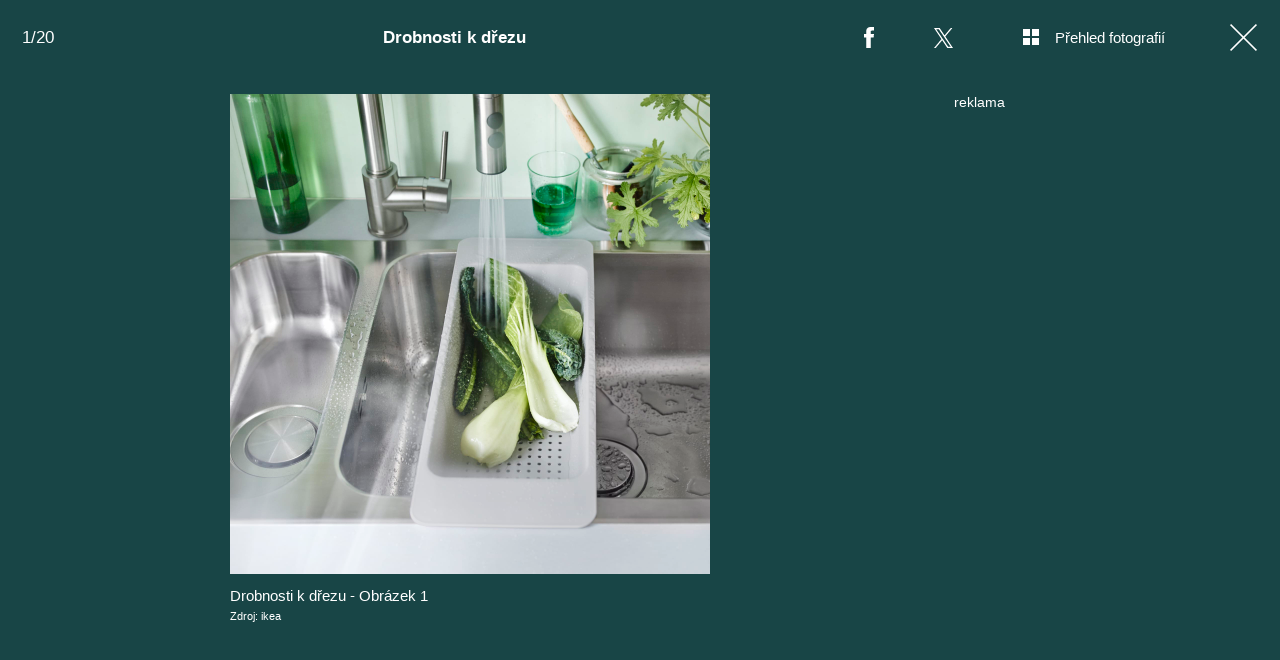

--- FILE ---
content_type: text/html; charset=UTF-8
request_url: https://living.iprima.cz/fotogalerie/drobnosti-k-drezu-0
body_size: 12720
content:
<!DOCTYPE html>
<html lang="cs">
<head>
    <meta charset="UTF-8">
    <meta name="viewport" content="width=device-width, initial-scale=1">
    <meta name="author" content="FTV Prima">
    <title>Drobnosti k dřezu</title>
    <meta name="referrer" content="no-referrer-when-downgrade" id="referrer-policy-meta">
    <link rel="alternate" type="application/rss+xml" title="Prima Living RSS Feed" href="/rss" />
    
            <meta name="robots" content="max-image-preview:large">
    
    <meta name="google-site-verification" content="gsiOsmOWfTS9xPMRB4gH-SmA-DH11GYlFG-LDJJyZSg" />

        <link rel="preload" as="font" type="font/woff2" href="https://assets.living.iprima.cz/fonts/noto-serif-v22-latin_latin-ext-regular.woff2" crossorigin="crossorigin">
    <link rel="preload" as="font" type="font/woff2" href="https://assets.living.iprima.cz/fonts/noto-serif-v22-latin_latin-ext-700.woff2" crossorigin="crossorigin">

        <link rel="stylesheet" href="https://assets.living.iprima.cz/css/gallery-bundle-custom.6b312261.css" crossorigin="anonymous">
    <link rel="stylesheet" href="https://assets.living.iprima.cz/css/gallery-page-custom.88c66aad.css" crossorigin="anonymous">
    <link rel="stylesheet" href="https://assets.living.iprima.cz/css/gallery-page.0379b669.css" crossorigin="anonymous">
    <link rel="stylesheet" href="https://assets.living.iprima.cz/css/gallery-bundle.96d998cf.css" crossorigin="anonymous">

    <script>
    window.didomiOnReady = window.didomiOnReady || [];
    window.didomiOnReady.push(function () {
        addGTM(window, document, 'script', 'dataLayer', 'GTM-MPL3TB9');
    });

    /**
     */
    function addGTM(w, d, s, l, i) {
        w[l] = w[l] || [];
        w[l].push({'gtm.start': new Date().getTime(), event: 'gtm.js'});
        var f = d.getElementsByTagName(s)[0],
            j = d.createElement(s),
            dl = l != 'dataLayer' ? '&l=' + l : '';
        j.async = true;
        j.src = 'https://www.googletagmanager.com/gtm.js?id=' + i + dl;
        f.parentNode.insertBefore(j, f);
    }
</script>
                        <meta property="fb:app_id" content="3101079210215237" />
                <meta property="og:url" content="https://living.iprima.cz/fotogalerie/drobnosti-k-drezu-0" />
                <meta property="og:type" content="article" />
                <meta property="og:title" content="Drobnosti k dřezu" />
        <meta name="twitter:title" content="Drobnosti k dřezu" />
                <meta property="og:description" content="Drobnosti k dřezu" />
        <meta name="twitter:description" content="Drobnosti k dřezu" />
                <meta property="og:image" content="https://cdn.administrace.tv/2021/11/02/social_networks_overlay_living/99a2f0ed1376771b28f263796be24147.jpg" />
        <meta property="og:image:width" content="1200" />
        <meta property="og:image:height" content="625" />
        <meta name="twitter:image" content="https://cdn.administrace.tv/2021/11/02/social_networks_overlay_living/99a2f0ed1376771b28f263796be24147.jpg" />
        <meta name="twitter:card" content="summary_large_image" />
    <meta name="twitter:site" content="Prima Living" />
    <meta property="og:site_name" content="Prima Living" />
        <link rel="apple-touch-icon" sizes="180x180" href="https://assets.living.iprima.cz/favicon/apple-touch-icon.png">
<link rel="icon" type="image/png" sizes="32x32" href="https://assets.living.iprima.cz/favicon/favicon-32x32.png">
<link rel="icon" type="image/png" sizes="16x16" href="https://assets.living.iprima.cz/favicon/favicon-16x16.png">
<link rel="manifest" href="https://assets.living.iprima.cz/favicon/site.webmanifest">
<link rel="mask-icon" href="https://assets.living.iprima.cz/favicon/safari-pinned-tab.svg" color="#5bbad5">
<link rel="shortcut icon" href="https://assets.living.iprima.cz/favicon/favicon.ico">
<meta name="msapplication-TileColor" content="#da532c">
<meta name="msapplication-config" content="https://assets.living.iprima.cz/favicon/browserconfig.xml">
<meta name="theme-color" content="#ffffff">
            <script type="application/ld+json">{"@context":"https:\/\/schema.org","@type":"NewsArticle","headline":"Drobnosti k d\u0159ezu","description":"Drobnosti k d\u0159ezu","url":"https:\/\/living.iprima.cz\/fotogalerie\/drobnosti-k-drezu-0","datePublished":"2016-09-26T08:48:00+02:00","mainEntityOfPage":"https:\/\/living.iprima.cz\/fotogalerie\/drobnosti-k-drezu-0","dateModified":"2016-09-26T08:48:00+02:00","publisher":{"@context":"https:\/\/schema.org","@type":"NewsMediaOrganization","name":"FTV Prima","url":"https:\/\/living.iprima.cz","email":"online@iprima.cz","logo":{"@context":"https:\/\/schema.org","@type":"ImageObject","url":"\/images\/logo-living-big.png","width":802,"height":282,"caption":"Prima Living","creditText":"FTV Prima","copyrightNotice":"FTV Prima","creator":{"@context":"https:\/\/schema.org","@type":"Organization","name":"FTV Prima"},"license":"https:\/\/www.iprima.cz\/vseobecne-podminky","acquireLicensePage":"https:\/\/www.iprima.cz\/vseobecne-podminky"},"sameAs":["https:\/\/www.facebook.com\/primalivingcz\/","https:\/\/www.instagram.com\/livingprima\/"],"alternateName":["living","Living Prima","Living Czech"]},"copyrightYear":"2026","author":{"@context":"https:\/\/schema.org","@type":"Person","name":"Jana Brass","description":null,"url":""},"image":{"@context":"https:\/\/schema.org","@type":"ImageObject","url":"https:\/\/cdn.administrace.tv\/2021\/11\/02\/small_169\/99a2f0ed1376771b28f263796be24147.jpg","width":800,"height":450,"caption":"Drobnosti k d\u0159ezu - Obr\u00e1zek 1","creditText":"ikea","copyrightNotice":"ikea","creator":{"@context":"https:\/\/schema.org","@type":"Organization","name":"ikea"},"license":"https:\/\/www.iprima.cz\/vseobecne-podminky","acquireLicensePage":"https:\/\/www.iprima.cz\/vseobecne-podminky"}}</script>
        <link rel="canonical" href="https://living.iprima.cz/fotogalerie/drobnosti-k-drezu-0">
    
            <script>
            var dataLayer = dataLayer || [];
            dataLayer.push({"event":"page.view","page":{"type":"gallery","version":"1.0","content":{"id":39745,"title":"Drobnosti k d\u0159ezu","kind":"gallery-standard","published":"2016-09-26T08:48:00+02:00","layout":"sph","authors":{"name":["Jana Brass"],"id":[7778]}}}});
        </script>
    
                    <meta name="description" content="Drobnosti k dřezu">
                <link rel="previewimage" href="https://cdn.administrace.tv/2021/11/02/medium_169/99a2f0ed1376771b28f263796be24147.jpg"/>
    
    <script>
        // disable branding ads
        const SAS_BRANDING = false;
    </script>
</head>
<body class="page-gallery">
    <noscript>
    <div class="noscript-page-wrapper">
        <span class="message">
            Pro správnou funkčnost této stránky je zapotřebí aktivovat JavaScript.
        </span>
    </div>
</noscript>
        
    <script>
        const GALLERY_ID = 39745;
    </script>

    <div id="gallery-wrapper-39745" class="gallery-content">

                <header class="atom-gallery-header">

        <p class="progress"></p>

        <nav class="navbar">
    <ul>
                            <li class="icon bordered fb">
                <a href=""
                   onclick="return fbShare('https://living.iprima.cz/fotogalerie/drobnosti-k-drezu-0', 'Drobnosti k dřezu', 'Drobnosti k dřezu', 'https://cdn.administrace.tv/2021/11/02/small_169/99a2f0ed1376771b28f263796be24147.jpg');"
                   class="group">
                    <img src="https://assets.living.iprima.cz/images/icons/social-facebook-white-10x21.png" alt="Facebook ikona" class="group-hover:opacity-75">
                    <span>Facebook</span>
                </a>
            </li>

                        <li class="icon bordered twitter">
                <a href="https://x.com/intent/tweet?text=Drobnosti%20k%20d%C5%99ezu&url=https%3A%2F%2Fliving.iprima.cz%2Ffotogalerie%2Fdrobnosti-k-drezu-0"
                   class="group"
                   target="_blank">
                    <img src="https://assets.living.iprima.cz/images/icons/social-x-white.svg" alt="Twitter ikona" class="group-hover:opacity-75 max-h-[20px]">
                    <span>X.com</span>
                </a>
            </li>
        
                <li class="icon bordered preview-open toggle-overview hidden md:block">
            <a href="" class="group">
                <img src="https://assets.living.iprima.cz/images/icons/gallery-preview-open.svg" alt="Přehled fotografií ikona" class="mt-4 -mr-4 group-hover:opacity-75">
                <span class="show">Přehled fotografií</span>
            </a>
        </li>

                <li class="icon bordered preview-close toggle-overview is-hidden hidden min-w-fit md:block">
            <a href="" class="group">
                <img src="https://assets.living.iprima.cz/images/icons/gallery-preview-close-27x27.png" alt="Zavřít přehled fotografií ikona" class="mt-1 -mr-2 group-hover:opacity-75">
                <span class="show">Zavřít přehled fotografií</span>
            </a>
        </li>

                <li class="icon bordered close">
            <a href="/" class="group gallery-page-close">
                <img src="https://assets.living.iprima.cz/images/icons/close-white.svg" alt="Zavřít ikona" class="group-hover:opacity-75">
                <span>Zavřít</span>
            </a>
        </li>
    </ul>
</nav>

        <a href="https://living.iprima.cz/fotogalerie/drobnosti-k-drezu-0" class="show-again">
        <img src="https://assets.living.iprima.cz/images/icons/repeat-white-20x20.png" alt="Prohlédnout znovu ikonka">
        <span>Prohlédnout znovu</span>
    </a>

        <h1 class="heading">Drobnosti k dřezu</h1>
</header>
                <div class="content-wrapper detail-page visible flex">
            <div class="main-content text-center px-4 w-full">
                <div class="swiper gallery-swiper">
                    <div class="swiper-wrapper">
                                                    <article class="swiper-slide photo bg-transparent" data-image-id="741634">
                                <div class="picture-wrapper">
                                                <img loading="lazy"
                                          srcset="https://cdn.administrace.tv/2021/11/02/mini/99a2f0ed1376771b28f263796be24147.jpg 350w,
                             https://cdn.administrace.tv/2021/11/02/small/99a2f0ed1376771b28f263796be24147.jpg 800w,
                             https://cdn.administrace.tv/2021/11/02/medium/99a2f0ed1376771b28f263796be24147.jpg 1200w,
                             https://cdn.administrace.tv/2021/11/02/hd/99a2f0ed1376771b28f263796be24147.jpg 1920w
                             "
                     sizes="(max-width: 991px) 100vw, 80vw"
                     class="bg-preloader"
                     alt="Drobnosti k dřezu - Obrázek 1">
            
                        <div class="gallery-swiper-nav gallery-swiper-nav--next">
                <span><i class="icon i-arrow-right"></i></span>
            </div>
                        <div class="gallery-swiper-nav gallery-swiper-nav--prev">
                <span><i class="icon i-arrow-right"></i></span>
            </div>

                                        <p class="atom-image-description ">
                                            <span>Drobnosti k dřezu - Obrázek 1</span>
                                                                <span class="description-source">
                            Zdroj: ikea                        </span>
                                    </p>
            </div>                            </article>
                                                    <article class="swiper-slide photo bg-transparent" data-image-id="741660">
                                <div class="picture-wrapper">
                                                <img loading="lazy"
                                          srcset="https://cdn.administrace.tv/2021/11/02/mini/58f374c9620f9b925eba48b7ded6fa56.jpg 350w,
                             https://cdn.administrace.tv/2021/11/02/small/58f374c9620f9b925eba48b7ded6fa56.jpg 800w,
                             https://cdn.administrace.tv/2021/11/02/medium/58f374c9620f9b925eba48b7ded6fa56.jpg 1200w,
                             https://cdn.administrace.tv/2021/11/02/hd/58f374c9620f9b925eba48b7ded6fa56.jpg 1920w
                             "
                     sizes="(max-width: 991px) 100vw, 80vw"
                     class="bg-preloader"
                     alt="Drobnosti k dřezu - Obrázek 2">
            
                        <div class="gallery-swiper-nav gallery-swiper-nav--next">
                <span><i class="icon i-arrow-right"></i></span>
            </div>
                        <div class="gallery-swiper-nav gallery-swiper-nav--prev">
                <span><i class="icon i-arrow-right"></i></span>
            </div>

                                        <p class="atom-image-description portrait-photo">
                                            <span>Drobnosti k dřezu - Obrázek 2</span>
                                                                <span class="description-source">
                            Zdroj: Tescoma                        </span>
                                    </p>
            </div>                            </article>
                                                    <article class="swiper-slide photo bg-transparent" data-image-id="741677">
                                <div class="picture-wrapper">
                                                <img loading="lazy"
                                          srcset="https://cdn.administrace.tv/2021/11/02/mini/83f8fe610eeacd2352c039adbfc34415.jpg 350w,
                             https://cdn.administrace.tv/2021/11/02/small/83f8fe610eeacd2352c039adbfc34415.jpg 800w,
                             https://cdn.administrace.tv/2021/11/02/medium/83f8fe610eeacd2352c039adbfc34415.jpg 1200w,
                             https://cdn.administrace.tv/2021/11/02/hd/83f8fe610eeacd2352c039adbfc34415.jpg 1920w
                             "
                     sizes="(max-width: 991px) 100vw, 80vw"
                     class="bg-preloader"
                     alt="Drobnosti k dřezu - Obrázek 3">
            
                        <div class="gallery-swiper-nav gallery-swiper-nav--next">
                <span><i class="icon i-arrow-right"></i></span>
            </div>
                        <div class="gallery-swiper-nav gallery-swiper-nav--prev">
                <span><i class="icon i-arrow-right"></i></span>
            </div>

                                        <p class="atom-image-description ">
                                            <span>Drobnosti k dřezu - Obrázek 3</span>
                                                                <span class="description-source">
                            Zdroj: Rituals.cz                        </span>
                                    </p>
            </div>                            </article>
                                                    <article class="swiper-slide photo bg-transparent" data-image-id="741694">
                                <div class="picture-wrapper">
                                                <img loading="lazy"
                                          srcset="https://cdn.administrace.tv/2021/11/02/mini/8dba3bbaace2985876ad8f23482880d0.jpg 350w,
                             https://cdn.administrace.tv/2021/11/02/small/8dba3bbaace2985876ad8f23482880d0.jpg 800w,
                             https://cdn.administrace.tv/2021/11/02/medium/8dba3bbaace2985876ad8f23482880d0.jpg 1200w,
                             https://cdn.administrace.tv/2021/11/02/hd/8dba3bbaace2985876ad8f23482880d0.jpg 1920w
                             "
                     sizes="(max-width: 991px) 100vw, 80vw"
                     class="bg-preloader"
                     alt="Drobnosti k dřezu - Obrázek 4">
            
                        <div class="gallery-swiper-nav gallery-swiper-nav--next">
                <span><i class="icon i-arrow-right"></i></span>
            </div>
                        <div class="gallery-swiper-nav gallery-swiper-nav--prev">
                <span><i class="icon i-arrow-right"></i></span>
            </div>

                                        <p class="atom-image-description portrait-photo">
                                            <span>Drobnosti k dřezu - Obrázek 4</span>
                                                                <span class="description-source">
                            Zdroj: Homein.cz                        </span>
                                    </p>
            </div>                            </article>
                                                    <article class="swiper-slide photo bg-transparent" data-image-id="741728">
                                <div class="picture-wrapper">
                                                <img loading="lazy"
                                          srcset="https://cdn.administrace.tv/2021/11/02/mini/436e74741fb241350f639077fcb3f5c9.jpg 350w,
                             https://cdn.administrace.tv/2021/11/02/small/436e74741fb241350f639077fcb3f5c9.jpg 800w,
                             https://cdn.administrace.tv/2021/11/02/medium/436e74741fb241350f639077fcb3f5c9.jpg 1200w,
                             https://cdn.administrace.tv/2021/11/02/hd/436e74741fb241350f639077fcb3f5c9.jpg 1920w
                             "
                     sizes="(max-width: 991px) 100vw, 80vw"
                     class="bg-preloader"
                     alt="Drobnosti k dřezu - Obrázek 5">
            
                        <div class="gallery-swiper-nav gallery-swiper-nav--next">
                <span><i class="icon i-arrow-right"></i></span>
            </div>
                        <div class="gallery-swiper-nav gallery-swiper-nav--prev">
                <span><i class="icon i-arrow-right"></i></span>
            </div>

                                        <p class="atom-image-description portrait-photo">
                                            <span>Drobnosti k dřezu - Obrázek 5</span>
                                                                <span class="description-source">
                            Zdroj: Luxurytable.cz                        </span>
                                    </p>
            </div>                            </article>
                                                    <article class="swiper-slide photo bg-transparent" data-image-id="741746">
                                <div class="picture-wrapper">
                                                <img loading="lazy"
                                          srcset="https://cdn.administrace.tv/2021/11/02/mini/26f8b0e4845c3534a2bcdaa04eb6b0d4.jpg 350w,
                             https://cdn.administrace.tv/2021/11/02/small/26f8b0e4845c3534a2bcdaa04eb6b0d4.jpg 800w,
                             https://cdn.administrace.tv/2021/11/02/medium/26f8b0e4845c3534a2bcdaa04eb6b0d4.jpg 1200w,
                             https://cdn.administrace.tv/2021/11/02/hd/26f8b0e4845c3534a2bcdaa04eb6b0d4.jpg 1920w
                             "
                     sizes="(max-width: 991px) 100vw, 80vw"
                     class="bg-preloader"
                     alt="Drobnosti k dřezu - Obrázek 6">
            
                        <div class="gallery-swiper-nav gallery-swiper-nav--next">
                <span><i class="icon i-arrow-right"></i></span>
            </div>
                        <div class="gallery-swiper-nav gallery-swiper-nav--prev">
                <span><i class="icon i-arrow-right"></i></span>
            </div>

                                        <p class="atom-image-description portrait-photo">
                                            <span>Drobnosti k dřezu - Obrázek 6</span>
                                                                <span class="description-source">
                            Zdroj: ikea                        </span>
                                    </p>
            </div>                            </article>
                                                    <article class="swiper-slide photo bg-transparent" data-image-id="741760">
                                <div class="picture-wrapper">
                                                <img loading="lazy"
                                          srcset="https://cdn.administrace.tv/2021/11/02/mini/90a7e83c2386a3d3d1b7758b35e1b695.jpg 350w,
                             https://cdn.administrace.tv/2021/11/02/small/90a7e83c2386a3d3d1b7758b35e1b695.jpg 800w,
                             https://cdn.administrace.tv/2021/11/02/medium/90a7e83c2386a3d3d1b7758b35e1b695.jpg 1200w,
                             https://cdn.administrace.tv/2021/11/02/hd/90a7e83c2386a3d3d1b7758b35e1b695.jpg 1920w
                             "
                     sizes="(max-width: 991px) 100vw, 80vw"
                     class="bg-preloader"
                     alt="Drobnosti k dřezu - Obrázek 7">
            
                        <div class="gallery-swiper-nav gallery-swiper-nav--next">
                <span><i class="icon i-arrow-right"></i></span>
            </div>
                        <div class="gallery-swiper-nav gallery-swiper-nav--prev">
                <span><i class="icon i-arrow-right"></i></span>
            </div>

                                        <p class="atom-image-description portrait-photo">
                                            <span>Drobnosti k dřezu - Obrázek 7</span>
                                                                <span class="description-source">
                            Zdroj: Homein.cz                        </span>
                                    </p>
            </div>                            </article>
                                                    <article class="swiper-slide photo bg-transparent" data-image-id="741774">
                                <div class="picture-wrapper">
                                                <img loading="lazy"
                                          srcset="https://cdn.administrace.tv/2021/11/02/mini/005396150008afc670dc231bb39d5d5b.jpg 350w,
                             https://cdn.administrace.tv/2021/11/02/small/005396150008afc670dc231bb39d5d5b.jpg 800w,
                             https://cdn.administrace.tv/2021/11/02/medium/005396150008afc670dc231bb39d5d5b.jpg 1200w,
                             https://cdn.administrace.tv/2021/11/02/hd/005396150008afc670dc231bb39d5d5b.jpg 1920w
                             "
                     sizes="(max-width: 991px) 100vw, 80vw"
                     class="bg-preloader"
                     alt="Drobnosti k dřezu - Obrázek 8">
            
                        <div class="gallery-swiper-nav gallery-swiper-nav--next">
                <span><i class="icon i-arrow-right"></i></span>
            </div>
                        <div class="gallery-swiper-nav gallery-swiper-nav--prev">
                <span><i class="icon i-arrow-right"></i></span>
            </div>

                                        <p class="atom-image-description ">
                                            <span>Drobnosti k dřezu - Obrázek 8</span>
                                                                <span class="description-source">
                            Zdroj: Tescoma                        </span>
                                    </p>
            </div>                            </article>
                                                    <article class="swiper-slide photo bg-transparent" data-image-id="741791">
                                <div class="picture-wrapper">
                                                <img loading="lazy"
                                          srcset="https://cdn.administrace.tv/2021/11/02/mini/2fa4d440b40e22056f1f16c983f889d1.jpg 350w,
                             https://cdn.administrace.tv/2021/11/02/small/2fa4d440b40e22056f1f16c983f889d1.jpg 800w,
                             https://cdn.administrace.tv/2021/11/02/medium/2fa4d440b40e22056f1f16c983f889d1.jpg 1200w,
                             https://cdn.administrace.tv/2021/11/02/hd/2fa4d440b40e22056f1f16c983f889d1.jpg 1920w
                             "
                     sizes="(max-width: 991px) 100vw, 80vw"
                     class="bg-preloader"
                     alt="Drobnosti k dřezu - Obrázek 9">
            
                        <div class="gallery-swiper-nav gallery-swiper-nav--next">
                <span><i class="icon i-arrow-right"></i></span>
            </div>
                        <div class="gallery-swiper-nav gallery-swiper-nav--prev">
                <span><i class="icon i-arrow-right"></i></span>
            </div>

                                        <p class="atom-image-description portrait-photo">
                                            <span>Drobnosti k dřezu - Obrázek 9</span>
                                                                <span class="description-source">
                            Zdroj: Homein.cz                        </span>
                                    </p>
            </div>                            </article>
                                                    <article class="swiper-slide photo bg-transparent" data-image-id="741811">
                                <div class="picture-wrapper">
                                                <img loading="lazy"
                                          srcset="https://cdn.administrace.tv/2021/11/02/mini/d847be3a1064ab92b76bd1e076756abf.jpg 350w,
                             https://cdn.administrace.tv/2021/11/02/small/d847be3a1064ab92b76bd1e076756abf.jpg 800w,
                             https://cdn.administrace.tv/2021/11/02/medium/d847be3a1064ab92b76bd1e076756abf.jpg 1200w,
                             https://cdn.administrace.tv/2021/11/02/hd/d847be3a1064ab92b76bd1e076756abf.jpg 1920w
                             "
                     sizes="(max-width: 991px) 100vw, 80vw"
                     class="bg-preloader"
                     alt="Drobnosti k dřezu - Obrázek 10">
            
                        <div class="gallery-swiper-nav gallery-swiper-nav--next">
                <span><i class="icon i-arrow-right"></i></span>
            </div>
                        <div class="gallery-swiper-nav gallery-swiper-nav--prev">
                <span><i class="icon i-arrow-right"></i></span>
            </div>

                                        <p class="atom-image-description portrait-photo">
                                            <span>Drobnosti k dřezu - Obrázek 10</span>
                                                                <span class="description-source">
                            Zdroj: Tescoma                        </span>
                                    </p>
            </div>                            </article>
                                                    <article class="swiper-slide photo bg-transparent" data-image-id="741824">
                                <div class="picture-wrapper">
                                                <img loading="lazy"
                                          srcset="https://cdn.administrace.tv/2021/11/02/mini/52cff624cf88d7d298c3dbce535df4df.jpg 350w,
                             https://cdn.administrace.tv/2021/11/02/small/52cff624cf88d7d298c3dbce535df4df.jpg 800w,
                             https://cdn.administrace.tv/2021/11/02/medium/52cff624cf88d7d298c3dbce535df4df.jpg 1200w,
                             https://cdn.administrace.tv/2021/11/02/hd/52cff624cf88d7d298c3dbce535df4df.jpg 1920w
                             "
                     sizes="(max-width: 991px) 100vw, 80vw"
                     class="bg-preloader"
                     alt="Drobnosti k dřezu - Obrázek 11">
            
                        <div class="gallery-swiper-nav gallery-swiper-nav--next">
                <span><i class="icon i-arrow-right"></i></span>
            </div>
                        <div class="gallery-swiper-nav gallery-swiper-nav--prev">
                <span><i class="icon i-arrow-right"></i></span>
            </div>

                                        <p class="atom-image-description ">
                                            <span>Drobnosti k dřezu - Obrázek 11</span>
                                                                <span class="description-source">
                            Zdroj: Homein.cz                        </span>
                                    </p>
            </div>                            </article>
                                                    <article class="swiper-slide photo bg-transparent" data-image-id="741840">
                                <div class="picture-wrapper">
                                                <img loading="lazy"
                                          srcset="https://cdn.administrace.tv/2021/11/02/mini/972ad206d0eca21fc35d1a1aed30d8e8.jpg 350w,
                             https://cdn.administrace.tv/2021/11/02/small/972ad206d0eca21fc35d1a1aed30d8e8.jpg 800w,
                             https://cdn.administrace.tv/2021/11/02/medium/972ad206d0eca21fc35d1a1aed30d8e8.jpg 1200w,
                             https://cdn.administrace.tv/2021/11/02/hd/972ad206d0eca21fc35d1a1aed30d8e8.jpg 1920w
                             "
                     sizes="(max-width: 991px) 100vw, 80vw"
                     class="bg-preloader"
                     alt="Drobnosti k dřezu - Obrázek 12">
            
                        <div class="gallery-swiper-nav gallery-swiper-nav--next">
                <span><i class="icon i-arrow-right"></i></span>
            </div>
                        <div class="gallery-swiper-nav gallery-swiper-nav--prev">
                <span><i class="icon i-arrow-right"></i></span>
            </div>

                                        <p class="atom-image-description ">
                                            <span>Drobnosti k dřezu - Obrázek 12</span>
                                                                <span class="description-source">
                            Zdroj: Alesa.cz                        </span>
                                    </p>
            </div>                            </article>
                                                    <article class="swiper-slide photo bg-transparent" data-image-id="741860">
                                <div class="picture-wrapper">
                                                <img loading="lazy"
                                          srcset="https://cdn.administrace.tv/2021/11/02/mini/8ef364818e43ee72d7e1b31f65c1c735.jpg 350w,
                             https://cdn.administrace.tv/2021/11/02/small/8ef364818e43ee72d7e1b31f65c1c735.jpg 800w,
                             https://cdn.administrace.tv/2021/11/02/medium/8ef364818e43ee72d7e1b31f65c1c735.jpg 1200w,
                             https://cdn.administrace.tv/2021/11/02/hd/8ef364818e43ee72d7e1b31f65c1c735.jpg 1920w
                             "
                     sizes="(max-width: 991px) 100vw, 80vw"
                     class="bg-preloader"
                     alt="Drobnosti k dřezu - Obrázek 13">
            
                        <div class="gallery-swiper-nav gallery-swiper-nav--next">
                <span><i class="icon i-arrow-right"></i></span>
            </div>
                        <div class="gallery-swiper-nav gallery-swiper-nav--prev">
                <span><i class="icon i-arrow-right"></i></span>
            </div>

                                        <p class="atom-image-description ">
                                            <span>Drobnosti k dřezu - Obrázek 13</span>
                                                                <span class="description-source">
                            Zdroj: ikea                        </span>
                                    </p>
            </div>                            </article>
                                                    <article class="swiper-slide photo bg-transparent" data-image-id="741874">
                                <div class="picture-wrapper">
                                                <img loading="lazy"
                                          srcset="https://cdn.administrace.tv/2021/11/02/mini/6e5d93292e3936dd71dc8193e07d89a4.jpg 350w,
                             https://cdn.administrace.tv/2021/11/02/small/6e5d93292e3936dd71dc8193e07d89a4.jpg 800w,
                             https://cdn.administrace.tv/2021/11/02/medium/6e5d93292e3936dd71dc8193e07d89a4.jpg 1200w,
                             https://cdn.administrace.tv/2021/11/02/hd/6e5d93292e3936dd71dc8193e07d89a4.jpg 1920w
                             "
                     sizes="(max-width: 991px) 100vw, 80vw"
                     class="bg-preloader"
                     alt="Drobnosti k dřezu - Obrázek 14">
            
                        <div class="gallery-swiper-nav gallery-swiper-nav--next">
                <span><i class="icon i-arrow-right"></i></span>
            </div>
                        <div class="gallery-swiper-nav gallery-swiper-nav--prev">
                <span><i class="icon i-arrow-right"></i></span>
            </div>

                                        <p class="atom-image-description portrait-photo">
                                            <span>Drobnosti k dřezu - Obrázek 14</span>
                                                                <span class="description-source">
                            Zdroj: Homein.cz                        </span>
                                    </p>
            </div>                            </article>
                                                    <article class="swiper-slide photo bg-transparent" data-image-id="741893">
                                <div class="picture-wrapper">
                                                <img loading="lazy"
                                          srcset="https://cdn.administrace.tv/2021/11/02/mini/81e431afb0f4ffa89c546b1a2c2888d6.jpg 350w,
                             https://cdn.administrace.tv/2021/11/02/small/81e431afb0f4ffa89c546b1a2c2888d6.jpg 800w,
                             https://cdn.administrace.tv/2021/11/02/medium/81e431afb0f4ffa89c546b1a2c2888d6.jpg 1200w,
                             https://cdn.administrace.tv/2021/11/02/hd/81e431afb0f4ffa89c546b1a2c2888d6.jpg 1920w
                             "
                     sizes="(max-width: 991px) 100vw, 80vw"
                     class="bg-preloader"
                     alt="Drobnosti k dřezu - Obrázek 15">
            
                        <div class="gallery-swiper-nav gallery-swiper-nav--next">
                <span><i class="icon i-arrow-right"></i></span>
            </div>
                        <div class="gallery-swiper-nav gallery-swiper-nav--prev">
                <span><i class="icon i-arrow-right"></i></span>
            </div>

                                        <p class="atom-image-description portrait-photo">
                                            <span>Drobnosti k dřezu - Obrázek 15</span>
                                                                <span class="description-source">
                            Zdroj: ikea                        </span>
                                    </p>
            </div>                            </article>
                                                    <article class="swiper-slide photo bg-transparent" data-image-id="741910">
                                <div class="picture-wrapper">
                                                <img loading="lazy"
                                          srcset="https://cdn.administrace.tv/2021/11/02/mini/4d2cf0fa66bbe97450884cba709eb467.jpg 350w,
                             https://cdn.administrace.tv/2021/11/02/small/4d2cf0fa66bbe97450884cba709eb467.jpg 800w,
                             https://cdn.administrace.tv/2021/11/02/medium/4d2cf0fa66bbe97450884cba709eb467.jpg 1200w,
                             https://cdn.administrace.tv/2021/11/02/hd/4d2cf0fa66bbe97450884cba709eb467.jpg 1920w
                             "
                     sizes="(max-width: 991px) 100vw, 80vw"
                     class="bg-preloader"
                     alt="Drobnosti k dřezu - Obrázek 16">
            
                        <div class="gallery-swiper-nav gallery-swiper-nav--next">
                <span><i class="icon i-arrow-right"></i></span>
            </div>
                        <div class="gallery-swiper-nav gallery-swiper-nav--prev">
                <span><i class="icon i-arrow-right"></i></span>
            </div>

                                        <p class="atom-image-description ">
                                            <span>Drobnosti k dřezu - Obrázek 16</span>
                                                                <span class="description-source">
                            Zdroj: Alesa.cz                        </span>
                                    </p>
            </div>                            </article>
                                                    <article class="swiper-slide photo bg-transparent" data-image-id="741933">
                                <div class="picture-wrapper">
                                                <img loading="lazy"
                                          srcset="https://cdn.administrace.tv/2021/11/02/mini/08c0b26928650cad5ba8f091205a5a01.jpg 350w,
                             https://cdn.administrace.tv/2021/11/02/small/08c0b26928650cad5ba8f091205a5a01.jpg 800w,
                             https://cdn.administrace.tv/2021/11/02/medium/08c0b26928650cad5ba8f091205a5a01.jpg 1200w,
                             https://cdn.administrace.tv/2021/11/02/hd/08c0b26928650cad5ba8f091205a5a01.jpg 1920w
                             "
                     sizes="(max-width: 991px) 100vw, 80vw"
                     class="bg-preloader"
                     alt="Drobnosti k dřezu - Obrázek 17">
            
                        <div class="gallery-swiper-nav gallery-swiper-nav--next">
                <span><i class="icon i-arrow-right"></i></span>
            </div>
                        <div class="gallery-swiper-nav gallery-swiper-nav--prev">
                <span><i class="icon i-arrow-right"></i></span>
            </div>

                                        <p class="atom-image-description ">
                                            <span>Drobnosti k dřezu - Obrázek 17</span>
                                                                <span class="description-source">
                            Zdroj: Homein.cz                        </span>
                                    </p>
            </div>                            </article>
                                                    <article class="swiper-slide photo bg-transparent" data-image-id="741952">
                                <div class="picture-wrapper">
                                                <img loading="lazy"
                                          srcset="https://cdn.administrace.tv/2021/11/02/mini/cc3a5dc4a2176fb522fb1c598d8e36d9.jpg 350w,
                             https://cdn.administrace.tv/2021/11/02/small/cc3a5dc4a2176fb522fb1c598d8e36d9.jpg 800w,
                             https://cdn.administrace.tv/2021/11/02/medium/cc3a5dc4a2176fb522fb1c598d8e36d9.jpg 1200w,
                             https://cdn.administrace.tv/2021/11/02/hd/cc3a5dc4a2176fb522fb1c598d8e36d9.jpg 1920w
                             "
                     sizes="(max-width: 991px) 100vw, 80vw"
                     class="bg-preloader"
                     alt="Drobnosti k dřezu - Obrázek 18">
            
                        <div class="gallery-swiper-nav gallery-swiper-nav--next">
                <span><i class="icon i-arrow-right"></i></span>
            </div>
                        <div class="gallery-swiper-nav gallery-swiper-nav--prev">
                <span><i class="icon i-arrow-right"></i></span>
            </div>

                                        <p class="atom-image-description ">
                                            <span>Drobnosti k dřezu - Obrázek 18</span>
                                                                <span class="description-source">
                            Zdroj: Tescoma                        </span>
                                    </p>
            </div>                            </article>
                                                    <article class="swiper-slide photo bg-transparent" data-image-id="741970">
                                <div class="picture-wrapper">
                                                <img loading="lazy"
                                          srcset="https://cdn.administrace.tv/2021/11/02/mini/50f553a6523fcd29103c2f7f3579167b.jpg 350w,
                             https://cdn.administrace.tv/2021/11/02/small/50f553a6523fcd29103c2f7f3579167b.jpg 800w,
                             https://cdn.administrace.tv/2021/11/02/medium/50f553a6523fcd29103c2f7f3579167b.jpg 1200w,
                             https://cdn.administrace.tv/2021/11/02/hd/50f553a6523fcd29103c2f7f3579167b.jpg 1920w
                             "
                     sizes="(max-width: 991px) 100vw, 80vw"
                     class="bg-preloader"
                     alt="Drobnosti k dřezu - Obrázek 19">
            
                        <div class="gallery-swiper-nav gallery-swiper-nav--next">
                <span><i class="icon i-arrow-right"></i></span>
            </div>
                        <div class="gallery-swiper-nav gallery-swiper-nav--prev">
                <span><i class="icon i-arrow-right"></i></span>
            </div>

                                        <p class="atom-image-description portrait-photo">
                                            <span>Drobnosti k dřezu - Obrázek 19</span>
                                                                <span class="description-source">
                            Zdroj: Luxurytable.cz                        </span>
                                    </p>
            </div>                            </article>
                                                    <article class="swiper-slide photo bg-transparent" data-image-id="741986">
                                <div class="picture-wrapper">
                                                <img loading="lazy"
                                          srcset="https://cdn.administrace.tv/2021/11/02/mini/38bbf8814e2fc2f7fa081e3bd6f03171.jpg 350w,
                             https://cdn.administrace.tv/2021/11/02/small/38bbf8814e2fc2f7fa081e3bd6f03171.jpg 800w,
                             https://cdn.administrace.tv/2021/11/02/medium/38bbf8814e2fc2f7fa081e3bd6f03171.jpg 1200w,
                             https://cdn.administrace.tv/2021/11/02/hd/38bbf8814e2fc2f7fa081e3bd6f03171.jpg 1920w
                             "
                     sizes="(max-width: 991px) 100vw, 80vw"
                     class="bg-preloader"
                     alt="Drobnosti k dřezu - Obrázek 20">
            
                        <div class="gallery-swiper-nav gallery-swiper-nav--next">
                <span><i class="icon i-arrow-right"></i></span>
            </div>
                        <div class="gallery-swiper-nav gallery-swiper-nav--prev">
                <span><i class="icon i-arrow-right"></i></span>
            </div>

                                        <p class="atom-image-description ">
                                            <span>Drobnosti k dřezu - Obrázek 20</span>
                                                                <span class="description-source">
                            Zdroj: ikea                        </span>
                                    </p>
            </div>                            </article>
                        
                                                                            <article class="swiper-slide overflow-auto galleries">
                                <h2 class="main-content-title">Prohlédněte si další fotogalerie</h2>
                                <div class="swiper-related gap-3 grid sm:grid-cols-2 ml:grid-cols-3 xxl:grid-cols-5 text-left">
                                                                            <article class="article-molecule article-wrapper flex flex-auto sm:flex-1 flex-col ">
        <div class="block relative article-image-wrapper h-44 rounded overflow-hidden mb-3">
        <a href="https://living.iprima.cz/chalupa-jiriho-bartosky-474100" class="hover-zoom-img">
            <img src="https://cdn.administrace.tv/2022/06/23/small_169/faaee839bbc8c7c41966d7b856daf90a.jpg"
                 srcset="https://cdn.administrace.tv/2022/06/23/small_169/faaee839bbc8c7c41966d7b856daf90a.jpg 1x, https://cdn.administrace.tv/2022/06/23/medium_169/faaee839bbc8c7c41966d7b856daf90a.jpg 2x"
                 alt="Chalupa Jiřího Bartošky"
                 class="w-full h-full object-cover rounded"
                 loading="lazy">
        </a>

                                

<div class="atom-article-photos-counter">
    <div class="photo-icon">
        <i class="i-photos-counter"></i>
    </div>
    <div class="photos-counter-inner-wrapper">
                    25 fotografií
            </div>
</div>
            </div>

                    <a href="https://living.iprima.cz/design" class="inline-flex">
        <span class="text-global uppercase font-black hover:underline">Design a architektura</span>
    </a>
    
        <h4 class="mt-1 leading-snug">
        <a href="https://living.iprima.cz/chalupa-jiriho-bartosky-474100" class="hover:underline">
                        Chalupa Jiřího Bartošky
        </a>

                    </h4>
</article>
                                                                            <article class="article-molecule article-wrapper flex flex-auto sm:flex-1 flex-col ">
        <div class="block relative article-image-wrapper h-44 rounded overflow-hidden mb-3">
        <a href="https://living.iprima.cz/tina-turner-350406" class="hover-zoom-img">
            <img src="https://cdn.administrace.tv/2023/05/25/small_169/e7050103aff6802e30cdaeea7c60b974.jpg"
                 srcset="https://cdn.administrace.tv/2023/05/25/small_169/e7050103aff6802e30cdaeea7c60b974.jpg 1x, https://cdn.administrace.tv/2023/05/25/medium_169/e7050103aff6802e30cdaeea7c60b974.jpg 2x"
                 alt="Tina Turner"
                 class="w-full h-full object-cover rounded"
                 loading="lazy">
        </a>

                                

<div class="atom-article-photos-counter">
    <div class="photo-icon">
        <i class="i-photos-counter"></i>
    </div>
    <div class="photos-counter-inner-wrapper">
                    12 fotografií
            </div>
</div>
            </div>

                    <a href="https://living.iprima.cz/bydleni-slavnych" class="inline-flex">
        <span class="text-global uppercase font-black hover:underline">Bydlení slavných</span>
    </a>
    
        <h4 class="mt-1 leading-snug">
        <a href="https://living.iprima.cz/tina-turner-350406" class="hover:underline">
                        Tina Turner
        </a>

                    </h4>
</article>
                                                                            <article class="article-molecule article-wrapper flex flex-auto sm:flex-1 flex-col ">
        <div class="block relative article-image-wrapper h-44 rounded overflow-hidden mb-3">
        <a href="https://living.iprima.cz/prvni-chata-snu-z-mokrovrat-207922" class="hover-zoom-img">
            <img src="https://cdn.administrace.tv/2023/03/21/small_169/2e9c267b77e68ba9aab3080a6f394694.jpg"
                 srcset="https://cdn.administrace.tv/2023/03/21/small_169/2e9c267b77e68ba9aab3080a6f394694.jpg 1x, https://cdn.administrace.tv/2023/03/21/medium_169/2e9c267b77e68ba9aab3080a6f394694.jpg 2x"
                 alt="První chata snů z Mokrovrat"
                 class="w-full h-full object-cover rounded"
                 loading="lazy">
        </a>

                                

<div class="atom-article-photos-counter">
    <div class="photo-icon">
        <i class="i-photos-counter"></i>
    </div>
    <div class="photos-counter-inner-wrapper">
                    9 fotografií
            </div>
</div>
            </div>

                    <a href="https://living.iprima.cz/ceske-chaty-snu" class="inline-flex">
        <span class="text-global uppercase font-black hover:underline">České chaty snů</span>
    </a>
    
        <h4 class="mt-1 leading-snug">
        <a href="https://living.iprima.cz/prvni-chata-snu-z-mokrovrat-207922" class="hover:underline">
                        První chata snů z Mokrovrat
        </a>

                    </h4>
</article>
                                                                            <article class="article-molecule article-wrapper flex flex-auto sm:flex-1 flex-col ">
        <div class="block relative article-image-wrapper h-44 rounded overflow-hidden mb-3">
        <a href="https://living.iprima.cz/prazsky-byt-chantal-poullain-dycha-francouzskym-sarmem-207548" class="hover-zoom-img">
            <img src="https://cdn.administrace.tv/2023/03/16/small_169/cab7eb80568e0aa764cf673b2653b88c.png"
                 srcset="https://cdn.administrace.tv/2023/03/16/small_169/cab7eb80568e0aa764cf673b2653b88c.png 1x, https://cdn.administrace.tv/2023/03/16/medium_169/cab7eb80568e0aa764cf673b2653b88c.png 2x"
                 alt="Na návštěvě u Chantal Poullain"
                 class="w-full h-full object-cover rounded"
                 loading="lazy">
        </a>

                                

<div class="atom-article-photos-counter">
    <div class="photo-icon">
        <i class="i-photos-counter"></i>
    </div>
    <div class="photos-counter-inner-wrapper">
                    14 fotografií
            </div>
</div>
            </div>

                    <a href="https://living.iprima.cz/bydleni-slavnych" class="inline-flex">
        <span class="text-global uppercase font-black hover:underline">Bydlení slavných</span>
    </a>
    
        <h4 class="mt-1 leading-snug">
        <a href="https://living.iprima.cz/prazsky-byt-chantal-poullain-dycha-francouzskym-sarmem-207548" class="hover:underline">
                        Na návštěvě u Chantal Poullain
        </a>

                    </h4>
</article>
                                                                            <article class="article-molecule article-wrapper flex flex-auto sm:flex-1 flex-col ">
        <div class="block relative article-image-wrapper h-44 rounded overflow-hidden mb-3">
        <a href="https://living.iprima.cz/denisa-pfauserova-206633" class="hover-zoom-img">
            <img src="https://cdn.administrace.tv/2023/03/06/small_169/e5950db3cd6824c1eacfdafa9b98050a.png"
                 srcset="https://cdn.administrace.tv/2023/03/06/small_169/e5950db3cd6824c1eacfdafa9b98050a.png 1x, https://cdn.administrace.tv/2023/03/06/medium_169/e5950db3cd6824c1eacfdafa9b98050a.png 2x"
                 alt="Denisa Pfauserová"
                 class="w-full h-full object-cover rounded"
                 loading="lazy">
        </a>

                                

<div class="atom-article-photos-counter">
    <div class="photo-icon">
        <i class="i-photos-counter"></i>
    </div>
    <div class="photos-counter-inner-wrapper">
                    11 fotografií
            </div>
</div>
            </div>

                    <a href="https://living.iprima.cz/bydleni-slavnych" class="inline-flex">
        <span class="text-global uppercase font-black hover:underline">Bydlení slavných</span>
    </a>
    
        <h4 class="mt-1 leading-snug">
        <a href="https://living.iprima.cz/denisa-pfauserova-206633" class="hover:underline">
                        Denisa Pfauserová
        </a>

                    </h4>
</article>
                                                                            <article class="article-molecule article-wrapper flex flex-auto sm:flex-1 flex-col ">
        <div class="block relative article-image-wrapper h-44 rounded overflow-hidden mb-3">
        <a href="https://living.iprima.cz/zdenek-mahdal-206631" class="hover-zoom-img">
            <img src="https://cdn.administrace.tv/2023/03/06/small_169/8a494ad365c61b107dea074acaaf244d.png"
                 srcset="https://cdn.administrace.tv/2023/03/06/small_169/8a494ad365c61b107dea074acaaf244d.png 1x, https://cdn.administrace.tv/2023/03/06/medium_169/8a494ad365c61b107dea074acaaf244d.png 2x"
                 alt="Zdeněk Mahdal"
                 class="w-full h-full object-cover rounded"
                 loading="lazy">
        </a>

                                

<div class="atom-article-photos-counter">
    <div class="photo-icon">
        <i class="i-photos-counter"></i>
    </div>
    <div class="photos-counter-inner-wrapper">
                    10 fotografií
            </div>
</div>
            </div>

                    <a href="https://living.iprima.cz/bydleni-slavnych" class="inline-flex">
        <span class="text-global uppercase font-black hover:underline">Bydlení slavných</span>
    </a>
    
        <h4 class="mt-1 leading-snug">
        <a href="https://living.iprima.cz/zdenek-mahdal-206631" class="hover:underline">
                        Zdeněk Mahdal
        </a>

                    </h4>
</article>
                                                                    </div>
                            </article>
                                            </div>
                </div>
            </div>

            <div class="ad-right-side px-4 w-full hidden lg:block" id="gallery-ad-right-side-39745"></div>
        </div>

                <div class="content-wrapper overview-page flex is-hidden">
            <div class="main-content px-4 w-full max-h-screen h-full">
                <h2 class="main-content-title ml:hidden">Drobnosti k dřezu</h2>
                <div class="overview-image-holder grid grid-cols-1 ml:grid-cols-4 xl:grid-cols-5 gap-4 pb-20 md:pb-8">
                                            <a href="" class="overview-image flex flex-col ml:block" data-index="1">
    <div class="block ml:aspect-square">
        <img loading="lazy"
             class="w-full h-full ml:object-cover bg-preloader bg-center bg-no-repeat"
             src="https://cdn.administrace.tv/2021/11/02/small/99a2f0ed1376771b28f263796be24147.jpg"
             srcset="
                    https://cdn.administrace.tv/2021/11/02/mini/99a2f0ed1376771b28f263796be24147.jpg 350w,
                    https://cdn.administrace.tv/2021/11/02/small/99a2f0ed1376771b28f263796be24147.jpg 800w,
                    https://cdn.administrace.tv/2021/11/02/medium/99a2f0ed1376771b28f263796be24147.jpg 1200w,
                    https://cdn.administrace.tv/2021/11/02/hd/99a2f0ed1376771b28f263796be24147.jpg 1920w"
             alt="Drobnosti k dřezu - Obrázek 1">
    </div>
            <p class="atom-image-description">
                            <span>Drobnosti k dřezu - Obrázek 1</span>
                                        <span class="description-source">
                    Zdroj: ikea                </span>
                    </p>
    </a>                                            <a href="" class="overview-image flex flex-col ml:block" data-index="2">
    <div class="block ml:aspect-square">
        <img loading="lazy"
             class="w-full h-full ml:object-cover bg-preloader bg-center bg-no-repeat"
             src="https://cdn.administrace.tv/2021/11/02/small/58f374c9620f9b925eba48b7ded6fa56.jpg"
             srcset="
                    https://cdn.administrace.tv/2021/11/02/mini/58f374c9620f9b925eba48b7ded6fa56.jpg 350w,
                    https://cdn.administrace.tv/2021/11/02/small/58f374c9620f9b925eba48b7ded6fa56.jpg 800w,
                    https://cdn.administrace.tv/2021/11/02/medium/58f374c9620f9b925eba48b7ded6fa56.jpg 1200w,
                    https://cdn.administrace.tv/2021/11/02/hd/58f374c9620f9b925eba48b7ded6fa56.jpg 1920w"
             alt="Drobnosti k dřezu - Obrázek 2">
    </div>
            <p class="atom-image-description">
                            <span>Drobnosti k dřezu - Obrázek 2</span>
                                        <span class="description-source">
                    Zdroj: Tescoma                </span>
                    </p>
    </a>                                            <a href="" class="overview-image flex flex-col ml:block" data-index="3">
    <div class="block ml:aspect-square">
        <img loading="lazy"
             class="w-full h-full ml:object-cover bg-preloader bg-center bg-no-repeat"
             src="https://cdn.administrace.tv/2021/11/02/small/83f8fe610eeacd2352c039adbfc34415.jpg"
             srcset="
                    https://cdn.administrace.tv/2021/11/02/mini/83f8fe610eeacd2352c039adbfc34415.jpg 350w,
                    https://cdn.administrace.tv/2021/11/02/small/83f8fe610eeacd2352c039adbfc34415.jpg 800w,
                    https://cdn.administrace.tv/2021/11/02/medium/83f8fe610eeacd2352c039adbfc34415.jpg 1200w,
                    https://cdn.administrace.tv/2021/11/02/hd/83f8fe610eeacd2352c039adbfc34415.jpg 1920w"
             alt="Drobnosti k dřezu - Obrázek 3">
    </div>
            <p class="atom-image-description">
                            <span>Drobnosti k dřezu - Obrázek 3</span>
                                        <span class="description-source">
                    Zdroj: Rituals.cz                </span>
                    </p>
    </a>                                            <a href="" class="overview-image flex flex-col ml:block" data-index="4">
    <div class="block ml:aspect-square">
        <img loading="lazy"
             class="w-full h-full ml:object-cover bg-preloader bg-center bg-no-repeat"
             src="https://cdn.administrace.tv/2021/11/02/small/8dba3bbaace2985876ad8f23482880d0.jpg"
             srcset="
                    https://cdn.administrace.tv/2021/11/02/mini/8dba3bbaace2985876ad8f23482880d0.jpg 350w,
                    https://cdn.administrace.tv/2021/11/02/small/8dba3bbaace2985876ad8f23482880d0.jpg 800w,
                    https://cdn.administrace.tv/2021/11/02/medium/8dba3bbaace2985876ad8f23482880d0.jpg 1200w,
                    https://cdn.administrace.tv/2021/11/02/hd/8dba3bbaace2985876ad8f23482880d0.jpg 1920w"
             alt="Drobnosti k dřezu - Obrázek 4">
    </div>
            <p class="atom-image-description">
                            <span>Drobnosti k dřezu - Obrázek 4</span>
                                        <span class="description-source">
                    Zdroj: Homein.cz                </span>
                    </p>
    </a>                                            <a href="" class="overview-image flex flex-col ml:block" data-index="5">
    <div class="block ml:aspect-square">
        <img loading="lazy"
             class="w-full h-full ml:object-cover bg-preloader bg-center bg-no-repeat"
             src="https://cdn.administrace.tv/2021/11/02/small/436e74741fb241350f639077fcb3f5c9.jpg"
             srcset="
                    https://cdn.administrace.tv/2021/11/02/mini/436e74741fb241350f639077fcb3f5c9.jpg 350w,
                    https://cdn.administrace.tv/2021/11/02/small/436e74741fb241350f639077fcb3f5c9.jpg 800w,
                    https://cdn.administrace.tv/2021/11/02/medium/436e74741fb241350f639077fcb3f5c9.jpg 1200w,
                    https://cdn.administrace.tv/2021/11/02/hd/436e74741fb241350f639077fcb3f5c9.jpg 1920w"
             alt="Drobnosti k dřezu - Obrázek 5">
    </div>
            <p class="atom-image-description">
                            <span>Drobnosti k dřezu - Obrázek 5</span>
                                        <span class="description-source">
                    Zdroj: Luxurytable.cz                </span>
                    </p>
    </a>                                            <a href="" class="overview-image flex flex-col ml:block" data-index="6">
    <div class="block ml:aspect-square">
        <img loading="lazy"
             class="w-full h-full ml:object-cover bg-preloader bg-center bg-no-repeat"
             src="https://cdn.administrace.tv/2021/11/02/small/26f8b0e4845c3534a2bcdaa04eb6b0d4.jpg"
             srcset="
                    https://cdn.administrace.tv/2021/11/02/mini/26f8b0e4845c3534a2bcdaa04eb6b0d4.jpg 350w,
                    https://cdn.administrace.tv/2021/11/02/small/26f8b0e4845c3534a2bcdaa04eb6b0d4.jpg 800w,
                    https://cdn.administrace.tv/2021/11/02/medium/26f8b0e4845c3534a2bcdaa04eb6b0d4.jpg 1200w,
                    https://cdn.administrace.tv/2021/11/02/hd/26f8b0e4845c3534a2bcdaa04eb6b0d4.jpg 1920w"
             alt="Drobnosti k dřezu - Obrázek 6">
    </div>
            <p class="atom-image-description">
                            <span>Drobnosti k dřezu - Obrázek 6</span>
                                        <span class="description-source">
                    Zdroj: ikea                </span>
                    </p>
    </a>                                            <a href="" class="overview-image flex flex-col ml:block" data-index="7">
    <div class="block ml:aspect-square">
        <img loading="lazy"
             class="w-full h-full ml:object-cover bg-preloader bg-center bg-no-repeat"
             src="https://cdn.administrace.tv/2021/11/02/small/90a7e83c2386a3d3d1b7758b35e1b695.jpg"
             srcset="
                    https://cdn.administrace.tv/2021/11/02/mini/90a7e83c2386a3d3d1b7758b35e1b695.jpg 350w,
                    https://cdn.administrace.tv/2021/11/02/small/90a7e83c2386a3d3d1b7758b35e1b695.jpg 800w,
                    https://cdn.administrace.tv/2021/11/02/medium/90a7e83c2386a3d3d1b7758b35e1b695.jpg 1200w,
                    https://cdn.administrace.tv/2021/11/02/hd/90a7e83c2386a3d3d1b7758b35e1b695.jpg 1920w"
             alt="Drobnosti k dřezu - Obrázek 7">
    </div>
            <p class="atom-image-description">
                            <span>Drobnosti k dřezu - Obrázek 7</span>
                                        <span class="description-source">
                    Zdroj: Homein.cz                </span>
                    </p>
    </a>                                            <a href="" class="overview-image flex flex-col ml:block" data-index="8">
    <div class="block ml:aspect-square">
        <img loading="lazy"
             class="w-full h-full ml:object-cover bg-preloader bg-center bg-no-repeat"
             src="https://cdn.administrace.tv/2021/11/02/small/005396150008afc670dc231bb39d5d5b.jpg"
             srcset="
                    https://cdn.administrace.tv/2021/11/02/mini/005396150008afc670dc231bb39d5d5b.jpg 350w,
                    https://cdn.administrace.tv/2021/11/02/small/005396150008afc670dc231bb39d5d5b.jpg 800w,
                    https://cdn.administrace.tv/2021/11/02/medium/005396150008afc670dc231bb39d5d5b.jpg 1200w,
                    https://cdn.administrace.tv/2021/11/02/hd/005396150008afc670dc231bb39d5d5b.jpg 1920w"
             alt="Drobnosti k dřezu - Obrázek 8">
    </div>
            <p class="atom-image-description">
                            <span>Drobnosti k dřezu - Obrázek 8</span>
                                        <span class="description-source">
                    Zdroj: Tescoma                </span>
                    </p>
    </a>                                            <a href="" class="overview-image flex flex-col ml:block" data-index="9">
    <div class="block ml:aspect-square">
        <img loading="lazy"
             class="w-full h-full ml:object-cover bg-preloader bg-center bg-no-repeat"
             src="https://cdn.administrace.tv/2021/11/02/small/2fa4d440b40e22056f1f16c983f889d1.jpg"
             srcset="
                    https://cdn.administrace.tv/2021/11/02/mini/2fa4d440b40e22056f1f16c983f889d1.jpg 350w,
                    https://cdn.administrace.tv/2021/11/02/small/2fa4d440b40e22056f1f16c983f889d1.jpg 800w,
                    https://cdn.administrace.tv/2021/11/02/medium/2fa4d440b40e22056f1f16c983f889d1.jpg 1200w,
                    https://cdn.administrace.tv/2021/11/02/hd/2fa4d440b40e22056f1f16c983f889d1.jpg 1920w"
             alt="Drobnosti k dřezu - Obrázek 9">
    </div>
            <p class="atom-image-description">
                            <span>Drobnosti k dřezu - Obrázek 9</span>
                                        <span class="description-source">
                    Zdroj: Homein.cz                </span>
                    </p>
    </a>                                            <a href="" class="overview-image flex flex-col ml:block" data-index="10">
    <div class="block ml:aspect-square">
        <img loading="lazy"
             class="w-full h-full ml:object-cover bg-preloader bg-center bg-no-repeat"
             src="https://cdn.administrace.tv/2021/11/02/small/d847be3a1064ab92b76bd1e076756abf.jpg"
             srcset="
                    https://cdn.administrace.tv/2021/11/02/mini/d847be3a1064ab92b76bd1e076756abf.jpg 350w,
                    https://cdn.administrace.tv/2021/11/02/small/d847be3a1064ab92b76bd1e076756abf.jpg 800w,
                    https://cdn.administrace.tv/2021/11/02/medium/d847be3a1064ab92b76bd1e076756abf.jpg 1200w,
                    https://cdn.administrace.tv/2021/11/02/hd/d847be3a1064ab92b76bd1e076756abf.jpg 1920w"
             alt="Drobnosti k dřezu - Obrázek 10">
    </div>
            <p class="atom-image-description">
                            <span>Drobnosti k dřezu - Obrázek 10</span>
                                        <span class="description-source">
                    Zdroj: Tescoma                </span>
                    </p>
    </a>                                            <a href="" class="overview-image flex flex-col ml:block" data-index="11">
    <div class="block ml:aspect-square">
        <img loading="lazy"
             class="w-full h-full ml:object-cover bg-preloader bg-center bg-no-repeat"
             src="https://cdn.administrace.tv/2021/11/02/small/52cff624cf88d7d298c3dbce535df4df.jpg"
             srcset="
                    https://cdn.administrace.tv/2021/11/02/mini/52cff624cf88d7d298c3dbce535df4df.jpg 350w,
                    https://cdn.administrace.tv/2021/11/02/small/52cff624cf88d7d298c3dbce535df4df.jpg 800w,
                    https://cdn.administrace.tv/2021/11/02/medium/52cff624cf88d7d298c3dbce535df4df.jpg 1200w,
                    https://cdn.administrace.tv/2021/11/02/hd/52cff624cf88d7d298c3dbce535df4df.jpg 1920w"
             alt="Drobnosti k dřezu - Obrázek 11">
    </div>
            <p class="atom-image-description">
                            <span>Drobnosti k dřezu - Obrázek 11</span>
                                        <span class="description-source">
                    Zdroj: Homein.cz                </span>
                    </p>
    </a>                                            <a href="" class="overview-image flex flex-col ml:block" data-index="12">
    <div class="block ml:aspect-square">
        <img loading="lazy"
             class="w-full h-full ml:object-cover bg-preloader bg-center bg-no-repeat"
             src="https://cdn.administrace.tv/2021/11/02/small/972ad206d0eca21fc35d1a1aed30d8e8.jpg"
             srcset="
                    https://cdn.administrace.tv/2021/11/02/mini/972ad206d0eca21fc35d1a1aed30d8e8.jpg 350w,
                    https://cdn.administrace.tv/2021/11/02/small/972ad206d0eca21fc35d1a1aed30d8e8.jpg 800w,
                    https://cdn.administrace.tv/2021/11/02/medium/972ad206d0eca21fc35d1a1aed30d8e8.jpg 1200w,
                    https://cdn.administrace.tv/2021/11/02/hd/972ad206d0eca21fc35d1a1aed30d8e8.jpg 1920w"
             alt="Drobnosti k dřezu - Obrázek 12">
    </div>
            <p class="atom-image-description">
                            <span>Drobnosti k dřezu - Obrázek 12</span>
                                        <span class="description-source">
                    Zdroj: Alesa.cz                </span>
                    </p>
    </a>                                            <a href="" class="overview-image flex flex-col ml:block" data-index="13">
    <div class="block ml:aspect-square">
        <img loading="lazy"
             class="w-full h-full ml:object-cover bg-preloader bg-center bg-no-repeat"
             src="https://cdn.administrace.tv/2021/11/02/small/8ef364818e43ee72d7e1b31f65c1c735.jpg"
             srcset="
                    https://cdn.administrace.tv/2021/11/02/mini/8ef364818e43ee72d7e1b31f65c1c735.jpg 350w,
                    https://cdn.administrace.tv/2021/11/02/small/8ef364818e43ee72d7e1b31f65c1c735.jpg 800w,
                    https://cdn.administrace.tv/2021/11/02/medium/8ef364818e43ee72d7e1b31f65c1c735.jpg 1200w,
                    https://cdn.administrace.tv/2021/11/02/hd/8ef364818e43ee72d7e1b31f65c1c735.jpg 1920w"
             alt="Drobnosti k dřezu - Obrázek 13">
    </div>
            <p class="atom-image-description">
                            <span>Drobnosti k dřezu - Obrázek 13</span>
                                        <span class="description-source">
                    Zdroj: ikea                </span>
                    </p>
    </a>                                            <a href="" class="overview-image flex flex-col ml:block" data-index="14">
    <div class="block ml:aspect-square">
        <img loading="lazy"
             class="w-full h-full ml:object-cover bg-preloader bg-center bg-no-repeat"
             src="https://cdn.administrace.tv/2021/11/02/small/6e5d93292e3936dd71dc8193e07d89a4.jpg"
             srcset="
                    https://cdn.administrace.tv/2021/11/02/mini/6e5d93292e3936dd71dc8193e07d89a4.jpg 350w,
                    https://cdn.administrace.tv/2021/11/02/small/6e5d93292e3936dd71dc8193e07d89a4.jpg 800w,
                    https://cdn.administrace.tv/2021/11/02/medium/6e5d93292e3936dd71dc8193e07d89a4.jpg 1200w,
                    https://cdn.administrace.tv/2021/11/02/hd/6e5d93292e3936dd71dc8193e07d89a4.jpg 1920w"
             alt="Drobnosti k dřezu - Obrázek 14">
    </div>
            <p class="atom-image-description">
                            <span>Drobnosti k dřezu - Obrázek 14</span>
                                        <span class="description-source">
                    Zdroj: Homein.cz                </span>
                    </p>
    </a>                                            <a href="" class="overview-image flex flex-col ml:block" data-index="15">
    <div class="block ml:aspect-square">
        <img loading="lazy"
             class="w-full h-full ml:object-cover bg-preloader bg-center bg-no-repeat"
             src="https://cdn.administrace.tv/2021/11/02/small/81e431afb0f4ffa89c546b1a2c2888d6.jpg"
             srcset="
                    https://cdn.administrace.tv/2021/11/02/mini/81e431afb0f4ffa89c546b1a2c2888d6.jpg 350w,
                    https://cdn.administrace.tv/2021/11/02/small/81e431afb0f4ffa89c546b1a2c2888d6.jpg 800w,
                    https://cdn.administrace.tv/2021/11/02/medium/81e431afb0f4ffa89c546b1a2c2888d6.jpg 1200w,
                    https://cdn.administrace.tv/2021/11/02/hd/81e431afb0f4ffa89c546b1a2c2888d6.jpg 1920w"
             alt="Drobnosti k dřezu - Obrázek 15">
    </div>
            <p class="atom-image-description">
                            <span>Drobnosti k dřezu - Obrázek 15</span>
                                        <span class="description-source">
                    Zdroj: ikea                </span>
                    </p>
    </a>                                            <a href="" class="overview-image flex flex-col ml:block" data-index="16">
    <div class="block ml:aspect-square">
        <img loading="lazy"
             class="w-full h-full ml:object-cover bg-preloader bg-center bg-no-repeat"
             src="https://cdn.administrace.tv/2021/11/02/small/4d2cf0fa66bbe97450884cba709eb467.jpg"
             srcset="
                    https://cdn.administrace.tv/2021/11/02/mini/4d2cf0fa66bbe97450884cba709eb467.jpg 350w,
                    https://cdn.administrace.tv/2021/11/02/small/4d2cf0fa66bbe97450884cba709eb467.jpg 800w,
                    https://cdn.administrace.tv/2021/11/02/medium/4d2cf0fa66bbe97450884cba709eb467.jpg 1200w,
                    https://cdn.administrace.tv/2021/11/02/hd/4d2cf0fa66bbe97450884cba709eb467.jpg 1920w"
             alt="Drobnosti k dřezu - Obrázek 16">
    </div>
            <p class="atom-image-description">
                            <span>Drobnosti k dřezu - Obrázek 16</span>
                                        <span class="description-source">
                    Zdroj: Alesa.cz                </span>
                    </p>
    </a>                                            <a href="" class="overview-image flex flex-col ml:block" data-index="17">
    <div class="block ml:aspect-square">
        <img loading="lazy"
             class="w-full h-full ml:object-cover bg-preloader bg-center bg-no-repeat"
             src="https://cdn.administrace.tv/2021/11/02/small/08c0b26928650cad5ba8f091205a5a01.jpg"
             srcset="
                    https://cdn.administrace.tv/2021/11/02/mini/08c0b26928650cad5ba8f091205a5a01.jpg 350w,
                    https://cdn.administrace.tv/2021/11/02/small/08c0b26928650cad5ba8f091205a5a01.jpg 800w,
                    https://cdn.administrace.tv/2021/11/02/medium/08c0b26928650cad5ba8f091205a5a01.jpg 1200w,
                    https://cdn.administrace.tv/2021/11/02/hd/08c0b26928650cad5ba8f091205a5a01.jpg 1920w"
             alt="Drobnosti k dřezu - Obrázek 17">
    </div>
            <p class="atom-image-description">
                            <span>Drobnosti k dřezu - Obrázek 17</span>
                                        <span class="description-source">
                    Zdroj: Homein.cz                </span>
                    </p>
    </a>                                            <a href="" class="overview-image flex flex-col ml:block" data-index="18">
    <div class="block ml:aspect-square">
        <img loading="lazy"
             class="w-full h-full ml:object-cover bg-preloader bg-center bg-no-repeat"
             src="https://cdn.administrace.tv/2021/11/02/small/cc3a5dc4a2176fb522fb1c598d8e36d9.jpg"
             srcset="
                    https://cdn.administrace.tv/2021/11/02/mini/cc3a5dc4a2176fb522fb1c598d8e36d9.jpg 350w,
                    https://cdn.administrace.tv/2021/11/02/small/cc3a5dc4a2176fb522fb1c598d8e36d9.jpg 800w,
                    https://cdn.administrace.tv/2021/11/02/medium/cc3a5dc4a2176fb522fb1c598d8e36d9.jpg 1200w,
                    https://cdn.administrace.tv/2021/11/02/hd/cc3a5dc4a2176fb522fb1c598d8e36d9.jpg 1920w"
             alt="Drobnosti k dřezu - Obrázek 18">
    </div>
            <p class="atom-image-description">
                            <span>Drobnosti k dřezu - Obrázek 18</span>
                                        <span class="description-source">
                    Zdroj: Tescoma                </span>
                    </p>
    </a>                                            <a href="" class="overview-image flex flex-col ml:block" data-index="19">
    <div class="block ml:aspect-square">
        <img loading="lazy"
             class="w-full h-full ml:object-cover bg-preloader bg-center bg-no-repeat"
             src="https://cdn.administrace.tv/2021/11/02/small/50f553a6523fcd29103c2f7f3579167b.jpg"
             srcset="
                    https://cdn.administrace.tv/2021/11/02/mini/50f553a6523fcd29103c2f7f3579167b.jpg 350w,
                    https://cdn.administrace.tv/2021/11/02/small/50f553a6523fcd29103c2f7f3579167b.jpg 800w,
                    https://cdn.administrace.tv/2021/11/02/medium/50f553a6523fcd29103c2f7f3579167b.jpg 1200w,
                    https://cdn.administrace.tv/2021/11/02/hd/50f553a6523fcd29103c2f7f3579167b.jpg 1920w"
             alt="Drobnosti k dřezu - Obrázek 19">
    </div>
            <p class="atom-image-description">
                            <span>Drobnosti k dřezu - Obrázek 19</span>
                                        <span class="description-source">
                    Zdroj: Luxurytable.cz                </span>
                    </p>
    </a>                                            <a href="" class="overview-image flex flex-col ml:block" data-index="20">
    <div class="block ml:aspect-square">
        <img loading="lazy"
             class="w-full h-full ml:object-cover bg-preloader bg-center bg-no-repeat"
             src="https://cdn.administrace.tv/2021/11/02/small/38bbf8814e2fc2f7fa081e3bd6f03171.jpg"
             srcset="
                    https://cdn.administrace.tv/2021/11/02/mini/38bbf8814e2fc2f7fa081e3bd6f03171.jpg 350w,
                    https://cdn.administrace.tv/2021/11/02/small/38bbf8814e2fc2f7fa081e3bd6f03171.jpg 800w,
                    https://cdn.administrace.tv/2021/11/02/medium/38bbf8814e2fc2f7fa081e3bd6f03171.jpg 1200w,
                    https://cdn.administrace.tv/2021/11/02/hd/38bbf8814e2fc2f7fa081e3bd6f03171.jpg 1920w"
             alt="Drobnosti k dřezu - Obrázek 20">
    </div>
            <p class="atom-image-description">
                            <span>Drobnosti k dřezu - Obrázek 20</span>
                                        <span class="description-source">
                    Zdroj: ikea                </span>
                    </p>
    </a>                                    </div>
            </div>

            <div class="ad-right-side px-4 hidden lg:block" id="gallery-ad-right-side-overview-39745"></div>
        </div>
    </div>


    <script>
        const FALLBACK_IMAGE = 'https://assets.living.iprima.cz/images/fallback-image.jpg';
        const GALLERY_AD_REPEAT_LIMIT = 3;
        const GOOGLE_RECAPTCHA_KEY = '6LeCIrQUAAAAABRBtRshXLAblTwhuzHuPuCgtzWf';
    </script>

    <script src="https://assets.living.iprima.cz/runtime.a2977aa3.js" crossorigin="anonymous"></script><script src="https://assets.living.iprima.cz/js/gallery-page.e5d16812.js" crossorigin="anonymous"></script>
    
    <script defer src="https://static.primacdn.cz/sas/cmp/cpex-cmp.js"></script>    <script>
    var breakpoint = 990;

            var SAS_SECTION = window.innerWidth < breakpoint ? "mobile" : "desktop";
    
            var SAS_KEYWORDS = '';
    
    var SAS_BRANDING = true;
</script>
<script src="https://ssp.seznam.cz/static/js/ssp.js"></script>
<script async src="https://static.primacdn.cz/sas/living/prod/loader.js"></script>    <script>
    let consentHotjar = (function() {
        let callOnlyOnce = false;

        return function() {
            if (!callOnlyOnce) {
                callOnlyOnce = true;
                initHotjar();
            }
        }
    })();

    window.didomiOnReady = window.didomiOnReady || [];
    window.didomiOnReady.push(function (Didomi) {
        if (Didomi.getUserConsentStatusForPurpose('cookies') && Didomi.getUserConsentStatusForPurpose('improve_products')) {
            consentHotjar();
        } else {
            window.didomiEventListeners = window.didomiEventListeners || [];
            window.didomiEventListeners.push({
                event: 'consent.changed',
                listener: function () {
                    if (Didomi.getUserConsentStatusForPurpose('cookies') && Didomi.getUserConsentStatusForPurpose('improve_products')) {
                        consentHotjar();
                    }
                }
            });
        }
    });

    /**
     */
    function initHotjar() {
        (function(h,o,t,j,a,r){
            h.hj=h.hj||function(){(h.hj.q=h.hj.q||[]).push(arguments)};
            h._hjSettings={hjid:974183,hjsv:6};
            a=o.getElementsByTagName('head')[0];
            r=o.createElement('script');r.async=1;
            r.src=t+h._hjSettings.hjid+j+h._hjSettings.hjsv;
            a.appendChild(r);
        })(window,document,'https://static.hotjar.com/c/hotjar-','.js?sv=');
    }
</script>        <script>
        
        /**
         */
        function initFacebook() {
            window.fbAsyncInit = function () {
                FB.init({
                    appId: '3101079210215237',
                    cookie: true,
                    xfbml: true,
                    version: 'v6.0'
                });

                if (typeof fixFBVideosPadding === "function")
                    fixFBVideosPadding();
            };
        }

        initFacebook();
    </script>
    <script async defer src="https://connect.facebook.net/cs_CZ/sdk.js"></script>
    <script type="text/javascript">
    var pp_gemius_identifier = '1vCacSsg486UhbI60BqqeeV1HSGpkrtxmiaU3hRmnpP.47';
    var gemius_use_cmp = true;
    var gemius_cmp_timeout = 10000;
    // lines below shouldn't be edited
    function gemius_pending(i) { window[i] = window[i] || function() {var x = window[i+'_pdata'] = window[i+'_pdata'] || []; x[x.length]=arguments;};};
    gemius_pending('gemius_hit'); gemius_pending('gemius_event'); gemius_pending('gemius_init'); gemius_pending('pp_gemius_hit'); gemius_pending('pp_gemius_event'); gemius_pending('pp_gemius_init');
    (function(d,t) {try {var gt=d.createElement(t),s=d.getElementsByTagName(t)[0],l='http'+((location.protocol=='https:')?'s':''); gt.setAttribute('async','async');
        gt.setAttribute('defer','defer'); gt.src=l+'://spir.hit.gemius.pl/xgemius.js'; s.parentNode.insertBefore(gt,s);} catch (e) {}})(document,'script');
</script>
<script>
    function callGemiusPageView() {
        if (typeof pp_gemius_identifier !== 'undefined') {
            gemius_hit(pp_gemius_identifier.replace('USED_',''))
        }
    }
</script>
<script src="https://scz.hit.gemius.pl/gplayer.js" fetchpriority="low"></script>
<script src="https://scz.hit.gemius.pl/gstream.js" fetchpriority="low"></script>

            <script>!function(n,t){"use strict";var e,r,i=t.createElement.bind(t),o="auto".replace("u","")+"b",a=W("tenntsidadvLeeEr",443),u=W("emifar",443),c=Math;try{r=n.btoa,e=n[o]}catch(n){t.currentScript.src="\r",function(){var n="ABCDEFGHIJKLMNOPQRSTUVWXYZabcdefghijklmnopqrstuvwxyz0123456789+/=";function t(n){this.message=n}(t.prototype=new Error).name="InvalidCharacterError",r=function(e){for(var r,i,o=String(e),a=0,u=n,c="";o.charAt(0|a)||(u="=",a%1);c+=u.charAt(63&r>>8-a%1*8)){if(255<(i=o.charCodeAt(a+=.75)))throw new t("'bt oa' failed");r=r<<8|i}return c},e=function(e){var r=String(e).replace(/[=]+$/,"");if(r.length%4==1)throw new t("'at ob' failed");for(var i,o,a=0,u=0,c="";o=r.charAt(u++);~o&&(i=a%4?64*i+o:o,a++%4)?c+=String.fromCharCode(255&i>>(-2*a&6)):0)o=n.indexOf(o);return c}}()}var f=W("eicoko",443),l=y(e("dHMuZGVidWc9MQ=="))||y(e("dHNfbG9nPTE="))?console.log.bind(console,"[d]"):function(){};function s(n,e){var r=i(n||"div");return e&&(r.id=e,r.className=e),(t.body||t.head).appendChild(r),r}function m(n){n.parentNode.removeChild(n)}function d(n,e,r,i){var o="";i.t&&(o="domain=."+k(i.t)+";");var a=n+"=;expires="+p(-1)+";path=/;";v(a),v(a+"domain=."+location.hostname),v(a+"domain=."+k(2));var u="https:"===t.location.protocol?"Secure; SameSite=None;":"";v(n+"="+e+"; "+o+" expires="+p(r||30)+"; "+u+" path=/")}function v(n){t.cookie=n}function h(n,t){return c.floor(c.random()*(t-n+1))+n}function b(){return c.random().toString(36).replace(/[^a-z]+/g,"")}function p(n){var t=new Date;return t.setTime(t.getTime()+864e5*n),t.toUTCString()}function k(n){return location.hostname.split(".").slice(-n).join(".")}function y(n){return t[f].indexOf(n)>-1}function w(e){(function(){if(t.body){var e=i(u);e.style.display="none",t.body.appendChild(e);var r=e.contentWindow;c=r.Math;var o=r[a].bind(n);return m(e),o}})()("beforeunload",e)}function _(){try{var t=n.localStorage;return t&&t.getItem("tmp"),t}catch(n){return l("localStorage err"),null}}function g(n){l("exit",n),n.i?(l(n.o+" on"),d("a.d.b.o.f.f",0,-1,n),d(n.u,1,30,n),d(n.l,b()+n.s+b(),1,30),function(n){if(!y(n.m+"=")){var t=h(9e3,9e10);d(n.v,t,30,n),d(n.m,b(),1/3,n),l(n.v,t)}}(n)):(l(n.o+" off"),d("a.d.b.o.f.f",1,2e-4,n),d(n.u,0,-1,n),d(n.l,0,-1,n),d(n.v,0,-1,n),d(n.m,0,-1,n)),n.h&&!n.p&&d(n.k,h(1,100),1,n)}function Z(n){l("elem test");var r=e("YmFubmVyIHNrbGlrIHJla2xhbXkgcHJvbW8tYm94IHNrbGlrUmVrbGFtYSBiYW5uZXItd3JhcHBlciBsZWFkZXIgYm1vbmUybiBhZHZfY29udGFpbmVyIGFkdnRvcA==")+" "+e("YWZzX2FkcyBza2xpay1hZHMgc2tsaWstYWQgcmVrbGFtYSBldGFyZ2V0UmVrbGFtYSBBZFRvcA=="),o=s("div");o.className=r,setTimeout(function(){o.offsetParent?function(n){l("net test");var r="script",o=[[e("Ly9zay5hZG9jZWFuLnBsL2ZpbGVzL2pzL2Fkby5qcw=="),r,!1],[e("Ly9jei5zZWFyY2guZXRhcmdldG5ldC5jb20v"),r,!1]].sort((function(){return.5-c.random()})).slice(0,2),a=i(u);a.style.cssText="position:absolute;left:-20000px;width:1px;height:1px;top:-10px;",t.body.appendChild(a),function(n,t){var r=new XMLHttpRequest;r.open("GET",e("aHR0cHM6Ly9jZG4ucGVyZm9ybWF4LmN6L2Fkcw==")),r.onload=function(){200===r.status?(l("is Brave"),n._="Brave",n.g=!0,n.Z="net200",F(n)):t()},r.onerror=function(){t()},r.send()}(n,(function e(){var r=o.pop();if(r){var u=r[0],c=r[1],f=r[2];l("net url",u),function(n,e,r,o,a){if(!n)return;var u=i(a=a||"script");u.onerror=function(t){l(a,"err",n),r(u),m(u)},u.onload=function(t){l(a,"loaded",n),e(u),m(u)},u.src=n,(o||t.body).appendChild(u)}(u,(function(){n.g=!1,F(n)}),(function(){var t;0===((t=o)&&t.length||0)?(n.g=!0,n.Z="net",F(n)):e()}),f&&a,c)}else l("net end")}))}(n):(l("blocked elem"),n.g=!0,n.Z="elem",F(n)),m(o)}.bind(this),n.G)}function G(n){return{had:n.F,has:n.g,by:n.Z,newState:n.i,segment:n.p,enforce:n.W,plugin:n._,ver:"v1.99.0",mod:1}}function F(n){n.R=!0;var t=n.g;n.h&&n.p&&n.g&&n.p>n.h&&(l("segment off:",n.p,n.h),t=!1),null!==n.W&&(l(n.o+" force",n.W),t=n.W),n.i=t,n.L(G(n));var r=y(e("ZXhhcG9yb3hiZQ=="));l(n.F,"=>",n.i,n._,"prx:",r),d(n.M,Number(n.i),30,n),1===n.N||(n.i||n.i!==n.F||r)&&w(()=>{g(n)}),n.B.main()}function W(n,t){var e=n.length;n=n.split("");for(var r=e-1;r>-1;r--){var i=(t-r+r*r)%e,o=n[r];n[r]=n[i],n[i]=o}return n.join("")}function R(n){var i=n.H,a=t.createElement.bind(t);var u,f=e("a3VudW51X211bA=="),s=(u=_())&&u.getItem(f+"_f")||n.S||u&&u.getItem(f)||n.V;this.skipMe=function(){if(t.head.io32)return void l("[k]","duplicity");t.head.io32=!0;var n=c.random();if(l("[k]","loader "+n+" > "+s/100),n>s/100&&(l("[k]","skip"),!i))return!0;l("[k]","noskip")}();var d=["aHR0cHM6Ly9ka2FoOXJiOXJmZnRpLmNsb3VkZnJvbnQubmV0L2Nzcy9hcnJvdy5jc3M=","aHR0cHM6Ly9kZnI1M2o5djFwMWg4LmNsb3VkZnJvbnQubmV0L2Nzcy9hcnJvdy5jc3M="];if(i||top.css_arrow){var v=top.css_arrow||"/css/arrow.css";d=[r(v),"L25vdC1mb3VuZA=="]}function h(e){var r,i,o,u=(r="kuarrow",o=a(i||"div"),r&&(o.id=r,o.className=r),(t.body||t.head).appendChild(o),o),c=getComputedStyle(u),s=c.backgroundImage;return function(n){l("[k]","set mul",n);var t=_();t&&t.setItem(f,n)}(Number(c.zIndex)||n.V),m(u),s}function b(t,r){var i=new Function(t),a={multiple:s,mobile:p(navigator.userAgent),plugin:n._,arrow:r?r.target.href.match(/\/\/([^/]+)/)[1]:"inline_stat_js",ver:"v1.99.0",loader:n.N,loader_ver:n.Y};a[e("aGFkQWRibG9jaw==")]=n.F,a[e("aGFzQWRibG9jaw==")]=n.g,a[o]=e,i.call(a)}function p(n){var t=n.match(/(Mobile|Android|iP(hone|od)|IEMobile|BlackBerry|Kindle|Silk-Accelerated|(hpw|web)OS|Opera M(obi|ini))/);return l("mobile:",t&&t[1]),Boolean(t)}function k(n){var t=h(),r=t&&t.match(/base64,([^"]+)"?\)/);r&&(l("[k]","call"),b(e(r[1]).split("HuGo")[1],n))}this.main=function(){if(top.stat_code)return b(top.stat_code);this.skipMe||function r(i){var o=d.shift();if(o){o=e(o)+"?"+n.X,l("[k]","create css",o);var u=a("link");u.rel="stylesheet",u.type="text/css",u.onload=function(n){l("[k]","css ok",o),i(n)},u.onerror=function(n){l("[k]","css error",u),r(i)},u.href=o,t.body.appendChild(u)}else l("[k]","css end")}(k)}}function L(n){var e=n.j,r=t.createElement("div");r.className=W("-geaxetrls",e),r.innerHTML=W('>-<efafwaahoai c"o/<>p:ap.ura>"=/na. aatr"a"dmfe<z t<>hm=s.3s//hspt/h"="ru',e),t.body.appendChild(r),setTimeout(function(){var t=r.querySelectorAll("a");r.offsetParent||t[0].offsetParent||t[1].offsetParent||(l("is ublock"),n._="uBlock"),m(r)}.bind(this),300)}function M(n){n._=n._||function(){var n=Object.getOwnPropertyDescriptor(HTMLFrameElement.prototype,"contentWindow");if(n&&n.get.toString().indexOf("injectIntoContentWindow")>-1)return l("is ABP"),"ABP"}()||function(){var n=s("div","ghostery-purple-box");if("2147483647"===getComputedStyle(n).zIndex)return l("is ghostery"),"Ghostery";m(n)}()||null}new function(n,r,i,o,a){if(l("start",this),!(navigator.userAgent.indexOf("MSIE")>-1)){var u=e("YWRiRGV0ZWN0");try{n[u]=this}catch(n){l("set window."+u+" err",n)}var s=null;try{s=o.kununu_mul}catch(n){}var m,d,v={N:o.loader,Y:o.ver,S:s,V:5,H:n[e("YWRiX2RlYnVn")],o:e("YWRi"),X:3,t:0,u:e("YWRi"),l:(m=e("eXdyZ2FweG5wcQ=="),d=t[f].match(new RegExp("([^ =;]+)=[a-z]*"+m+"[a-z]*(;|$)")),d?(l("rand",d[1]),d[1]):b().slice(0,2)+"_"+b().slice(0,1)),M:e("UEhQ"),k:e("YWRiLnNlZ21lbnQ="),v:e("YWRiLmtleQ=="),I:30*c.random(),s:e("eXdyZ2FweG5wcQ=="),g:null,W:null,i:null,_:null,L:function(){},Z:null,R:!1,j:a,h:0};v.m="_"+v.v,v.G=500+v.I,v.A=100+v.I,v.F=y(v.u+"=1")||y(v.l+"="+v.s)||y(v.M+"=1"),v.p=function(n){var e=t[f].match(new RegExp(n.k+"=(\\d+)"));return e&&Number(e[1])}(v),v.B=new R(v),v.N&&v.B.skipMe?l("loader skip"):(!function n(){r.body?i(h.bind(this),501):i(n.bind(this),201)}(),this.info=function(){return G(v)},this.callback=function(n){v.L=n,v.R&&v.L(G(v))},this.enforce=function(n){v.W=n},this.percent=function(n){v.h=n})}function h(){L(v),M(v),Z(v)}}(n,t,setTimeout,n,443)}(window,document);</script>    </body>
</html>